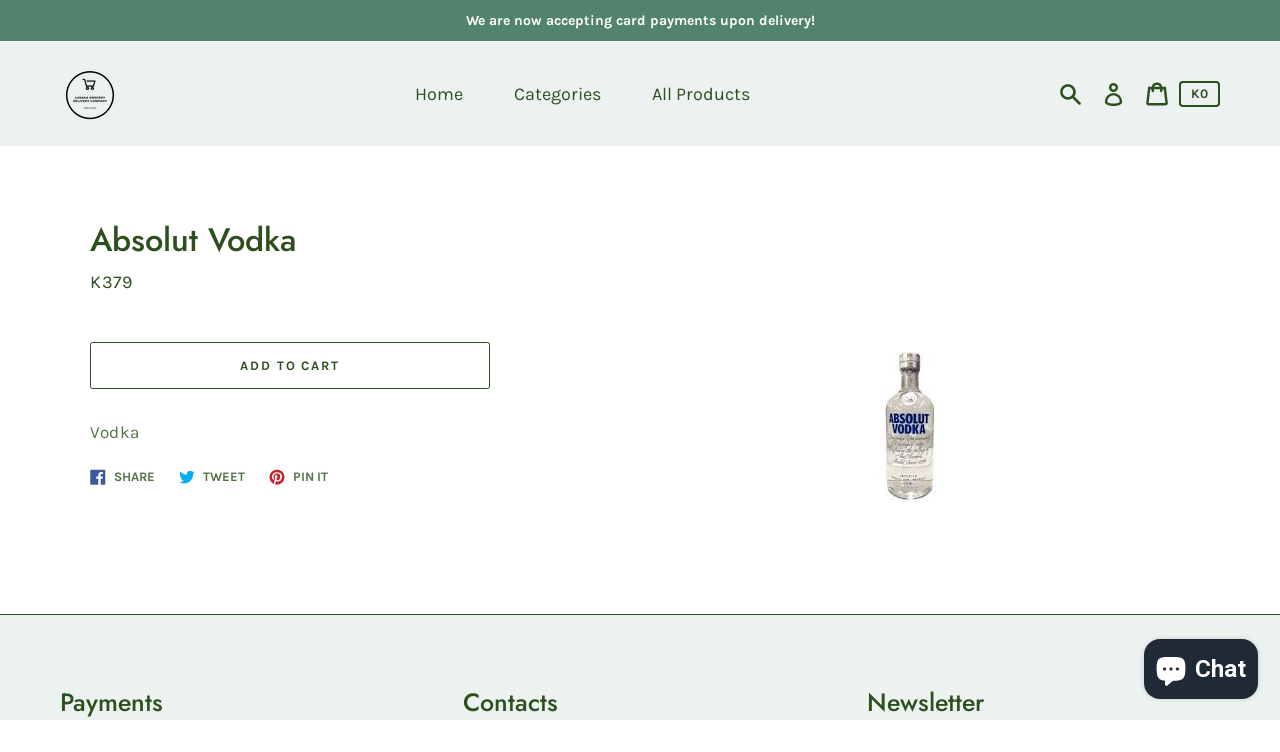

--- FILE ---
content_type: text/html; charset=utf-8
request_url: https://app.flomllr.com/store/discounts
body_size: 16805
content:
{"priceRules":"6a708a3dad5d4bf348ed4113b672b44d4fde259f3997d17839c1727b41e98ec1wo7kP2Hll+Y8dwV/8AQShJgiq1Y9F1sVKv41u+pUBV+JqhXUKJ+B/Q9rj1THddpzlgMosgCElDQm5ObMsJY0TIDuOYkN/D037zGwIVr24tOVkAI/kxKm7oxFmCto6hw80r1mjDKTLHqbc3dE+yxE/O2/5NIVajGK+WXLz5pEhMGcHy4V4ryl8kvZ5iNdFto7yZ3THD+lyLmDwOddwlSCV/dl01/yeefJ2OWclwgyD6ppdmTi92/GbgDtzkXRDzujXZ5QE5YXLMCqreiLvRtTtI3cV3QnOmlxir5Rd2TNUafQ3z6p0ZzQbF2zRem4z3/cba8ADbhWS0MtiWBzBvf1NU10DY56xwoz9SBc3/[base64]/2F4rS422g7dAMOTBA1DkzyFm/KcKJFM0zlZowsp7/pn8paDTL5K9O3GlFE7X8HtJYKbEKccUrMVJZ6onbh+wFrk/ySpXiS3Zd4cwBIpqcVYkosYvIoJ8AfW2nBSn3VwGSNuyeCPNj4Hv7bdd84hab9BQtI7WIpD9YNCy5G/mPmxGW+/0vOktQ1rAs6tLd/D4MwzAQM1DVUauDK6ZmQf9O1E2e3Z5DijNwvfEwQ56gs9wa9ydPuHRBVgwbmQJC3aM44Xv9YCJH3zKj3eGvgSnKNfrF2ptK2T4ZrF+Y5fu1zKWh+GsR9xUOGW53u2/Op179DOIrz45qEwvEeEhc44A+5tw3RwCov2HUEEw0zheNrIr+xI+4LYz349XCHAUnYGXHKZPeXlYPTgl8XwGfGvRx42q4fSjFRsAkuAp4UxD3k0f7MxJ5ksREfOs3Z7Hmn3LuY2gjtJ0uJD8e+Y01dOn1BdyiL6mgUYuUA4gA5td9AM6YSLSy2trdw1iE7FUu/pIco2Hdf6GX05kGNXEY5I2Fi/VCwZtAN2qHz7kayDnJ2wUOE4VitOBY0yqTf6HKuMhN3sNYNzwe+VpSBGyMAEXv8Eh7/xpciixp2WjiW/kJp7odsmxD2Y47FYxXlDAtI0ZB7TkWsTABXu6NKirbkRzFLvs31AGQWrnFpclzW52i1XOw1XYGQ8qUnHXoBaIOuH7/WUxfVFJtqZjw7P3Rodh749j6EuXiaL06NkXySIR1ZA+oZ6NJOMYB2Q7gzmblW1lSsOjHh0J3+JOhr8fiGkfR6c5leMmm49AwsS2Q68d6cQdEPWZ5n3CMua/SP6+M/Pw6jTd5wXeN/bFrjBJ/UJrKNyztC8rgU/hHsCsdfSXsDQLiKpgcIwtt3O7JLE1S4+oz/uVo+fd+C8qnpdcg2mkQ5E6SgWAZhoHoeEWBW8g1XuNiqFpw3GpghEhsURB4XqIBrpNs/1JGTZsD/Exrt4hgCYQScj8KCEM8C5YfDr+J6fDyk5nybeTeJ3wYDtzav1z8PXB8S79oMUhtfWpETLfCr60DQflbOLtPGS4TB+V03NPU7jn85a+mc2E27SsDyjF1mk+LQbOskT97igXtY0/6Ff2T2JCymRz5H38G+nJbsUMoZRe6/jNCoMn3mIH5281JfvxdBxzDQ7lWteHsmzagDYVy3/3YFtBbfZHO/[base64]/v4A9v2Vz7V3hpODWJ1JxeMYu0elBXwNEN+pUsHPPZ5EXw91sUJu+whNCG2nFyo+DjUWcxu2JwkPVukeLs1EYJROD60Ya1WLg5cbVbzDV1fcDH3qP4FUXNMipEEFlNsTBZ0ZQrSMyAlnec2YLiEY/idatxmIuIgr9ZBo9DtmDNeOmJLE0IYaM0qhjQXv8dt9qvxn7rcE6PoGwKCmuU+deDP6TuTR4FrVyX7qL9s2VhWpiTqAtNEoXcUt7BOOBQ0z4Fo6nT6GEpxTCruoqwoZKST7N67FiCgYPecFxbvc1ecRoJy/xSsTxBUQpfvzAFa4VY3i+2Hnlnt79u/+ywyKEgI7DqWV0SPHeyUPJqcyI18tEjZ6xJsTCCpSn0+YogWrUuhI6mmEXWaD8+numG0cNEIx2eLrwDSz8ONRkfIxfBOCaTQOHDCGCp+yAC9q3y8cXA+wjrpGT7HAiQH8thSj+elsctRkSgvVC0DNMJDdbl6QYUEgBJrmtnnd/yS6jU/VyR/kdZ7dfEAyIc9ZacAdhwD3BXCVvAIZpxGtIp3Fyj/oJEpHsq6JQYytc22z1BZZkt/YkQ4FtjtW3TjKj1dkjyXTaHIQV9ilrNdLsHYHS7qtelyWN0yYL3bSY2yt8BH79NEkUKY8sP4Ed39P/goQt8OJdPtPg4WLAXYqmaj+PCY0t4AjDtDZvyVGgBne4JeaRN68aWEicB85BUxp2TMnr1uWJ5x/CJe+ivBJ9JljWoC9+/DsMaUVdoMYOrA3p1YJ5qYk15SmhgZ19AwNeiSvHulXAqjMN1bgWtoR/x68J8q5JQayYZ/ZDKO04AKnJ6D1bTagjcjoPTv4TXhc0hSlh4v+SjViMpSEozD9mpopAxiAuR9uxGEc5AUFohbWKd8xPRtBAXdo3Pz18Wj75yN80SMzj98EWUC1AoNsqyEeWNDlqjprhyiGT8ibYZwrtAFr4N/CvTCLtpwrzsEetVD4lzdKEDn+mAbg0cKMBAvNE5eDzYv1kt4uUBIr2ZOqSSakYrbsReiUXCEE8cF6/CPahb0sboefWHVuJh3Sr5pq5u1MgQWGkM58JkBjRbwdIOUl0FLzLLJysZ+GnaDgoZSl8BdZ2aqJitaq1Re8CcM7O3dKTYcUu20maNhyH5ExbYtiENYfr9/yrni+tWAz2mv+yi19tWjZhrUDGpvWGUIOSYcalomyJzk/crHeQq/SQMxkGSXyKW//mmsDtQKg3LaZAZxw1WQcM2tdJgdrSxDizgIQ7NnxQLIGQu5JwBPZL3lLQlzsvHmKEJ5rDjypO93m8zkQnOrOgai2g0/ycnmcRcl9MF9ptEplEG2fzAvR6sFMlL5/UiOGDOYtpvkOSPI3TNJzVU3iUYG8JGNOmgNzAvBPo3qDUTxMJ7GiH8vkwG2jFcCafzK5TATYfUlbMkDLBW089AMNGcKRYPkw76gBLLaylekmEawJSu0y8lHTiLMsVxqUn/5pnAuLfsu5ym+WaK0Ntc8JSo5Yk+Xr8o4R0U4FGhik7c9UJ3NFXIKsJHRMPfFFsMHhLn3PUnr8pOvYY025Qr0+AhSL6RMzYwvDxW4SWw7lp4UlzqZ6ZofVW0A++XU+fitfvo1Tn6UuKfGCaszwa0d3EiT6639LZf1RT/x7/BEpNv+ssbFZCUHUBjb8nYGctcCh8UeA+OoafZVqO3zs/[base64]/[base64]/EGJuX0fpQ5eG8sjdIbDAhqT56orMDucPxg8ZBbEHUo+f3YhSNRaYvJw1gvhWB7J/SLFBzFfPaUknf1SPLV54qlLbvFl7t+NFHkO8cGyzNiJFDIK4L/m+p821BbMirOyAz4RLPC2onhG36m+N9EOJM5w1A2RwspTvn0GAyd00z/oKy8kz81TLqmqiQea/[base64]/jAcMFFYtbsvz7BQLXzJaUWzP0087tz5yxSjxQr2IMvsCzj6n0AYksd30Epp9PRosFywW4PsVIcFbvyQyNWzAKaCxN5VjlhMI73fM46FlHMPXP3iutydG1pWjN0aJWuMCRXxHzt0lm5Z+Co5XY99j/w8SB1gB1ydaYyGlfx70KspYcdhdHplfxJ1O1YVHTrBxQcyA9XdbDWSSeApMqYEI8tn3Ynu+cLP2+8rc7l1MxyATqNVXhDEHiE/7P/pBUSjO5sjCc+UQj1r/jgNXpPOZnEpksTOMWAKd1OklBCXQHBqNvZ71ICF3Rc7SxAy1CzGxjAY/LKD/icPoWi8xTCDqA6KT/eSS7WJC/t3DWrD6zaJ9RR2MlKLEVuoudwUs7knalK9CrU9bjHirVOEN0SQ5LL993VDBrWRLf6ctBSdk1L1RwHxQieARMkMsRtU/xha6HfQ+2MZZt/aCoFwWOxEyKfM6YE280x5NR3eld7IwoXHQ0pMVZhrUhvbhbpJffdSOniBGDwF1jVM31i9G33w73LHgoPns2RfNXpT+PVzhWIe2aAgLJw3zZ/Ye3jG2eWpV2tjvdlMSwoxwcOvRET50Idvd+v1X9xeZnU70TqRl6FMSH3cL8mdp2lrqBXrNY/CGYT4QyXVbmi6qSDFAI4ctL6XDP2SaxfLaHroHlkwldJ5SubW6TaLGmRFTaZ3ukxz9bwg2mNHiW1J+fVuZTj9NxxRD4d6DvFiXr6w0e0H5hcICafJLblZ//LZic+dsCsF1HZb7ay4pvkhMAa6TlbOs8l+GCbv22b3bJ9dETy7p4EzkTgfvtS3eHHz4De57i5HoIambdT08eZT46+N/jgzY9QwKkWTHK8Q8jIOPXjQ9Kk1lE0IpkmU8/gVditXlmAyfzJT9XgIsmNqzyalTHXO7qTBfiNdrZ1Lbm52tNemNJtbpodJVDR5YYGQ3l4e/lGHcrDjN6JFcglCItVXPKBW1TFfLsI288cjsFZ0UgFXgzcOuI533uYAOFkO3B+OolmLbcd56SNBfUUJlhPepynGfOD85RcnBfVOZ8VIeX2thKTcW2NlOAfZ8uhL2A3mMn/2jSNa+TGJv4cRr6oY/0MfmgWolnC5Whg+dT+LWJpKYFpk5EXnWH+GeDAwfkOfUnYucevFD1jDJcLm3G1y2/vFy1AcK28a1l7EduHmEBg1ku8OD2OPedb2UbqezI/[base64]/f3gRgAdtVlfNiECyfkyJG+K2bfgv7gNFe1osQLx2wpi/IPBmwa+2WEZYxShOL5uAuQW21kM6mFo5/htJHNXxhMJV+trumTyPhuCH6rGkXDOSEpqZHFZyR3ag6YVOAL06+ZjeZt3UMDunIEDZeivKojhP+LcH/[base64]/beAgsFKaRby9/TAhhzZyHfc6kQNe+K2llMIUur1N7CfYrsEg5HSyp2oyeylKjBwDIEwjEsrNyhTlvWghLdmOJ5mLe8wK7PLUmu8i8nd5qSVu2YjFryt6xiEdi6YP/5YN7ckWH5mWEIoqZ2P9dTwB0MWU95KVgzW1xNu3xLQ3s8P6n3jHdyaXNHywVjLD/13plWbxzLkekSmPw/74RhG1jQT+KrjBKaMp8gahTiLQvR2u7ScDI6WHdQwimYHvn0sxyS4Rh8CRV7P1xKTL52IuY/d9dK1XXLqCisQw3R5e4xtRE14223is9rBXfICjPDHy9BFlkIkqTlo0J7KSVwWkJopQ3komQOEykj4w//4gs/E7203sp3py3W23TiQlPUTk+RHnUMXoG/[base64]/oZxUnWMeuC6U9i/CmPB2s9+uystXzDAFKAkKn8bYA7GjY0RdxliErmkJ7ytP3rp7/hBzzE0m/i4OH7HkN4gjtKOWGb8+VA8nAYnUUrUWUtY+tGIjsN8KrbabuWvPc5ybbpiEEgiUnfqAzrntM9zCJ4btjOdPE7WC1q0TMrlir+it6GK/j9lGh+rY3tIGC3KIziPe/ookDHezDZ5sQGNr4pvUnAOip0YMZD+i4fS26wAbeDWpODFa2jucjdzlBbINb6ZCebE1/KmTsrhCkFYCNb4UpPbSgrmnqGmBLKrcmlKsMJqkRgoSJtbTE7SHHM/eplbaIMt3KPsqoPuPkx1OFcWG1gCBems2NQPZS/PZna5L+Bum1Mm2EdiLw3X/JU4Njk6pXuZdm7QZUeY7Y3I02wC1KX8hhQW/XtFZkm8PPhPrm9yweCX7zE/qEDaCrdR9D/f7IDPBIIZyNbYavzraKMlNo01wq+/1Tv306ci1wy529qXsBNf7rerZFDSyomhGEEpM95MusA+rNzKlg+aqOsO7FYKYcUBFbzj935j8fD6k43icTHRCkUohyZoabYZmT57nJG3Bb1gDoxHkDAK5763ex0uaUHjsRlg04vGY7BKD/yQfL+WpkU0cFyQWrx9bQZB/X8hXtNDmgcJeLEP4vNSik66SMLu8WU2l31SZUn2g5VO2lbERAAp7pQYiR0gnm+5bq+vniyTBkT/71jDUfnQ9fgMTPx1ayx+meR6LFyePmITvFeDHpS0LXFDUWPMUkPz5GvBRwozscRVwXDgMa0JY4E7YxpcT8nGXwijJDczQar5aFm/F/vGRxAImPZv0D0c6Yiz+p3zAFdNqestE5iwBUj+mQ77NMQkS8/VXjQYlwUqJDOlmvoRUkhOaLHWDkpq/FIhXTtnJolrdAjNsxCvCY/6d3ZVDxiFhCmLK0ZqMloBAlGY58N9xwwDwAifbT/[base64]/Dz18hYIK5O2OFciGPa3SLVBFqystGYtA1y8jGAh1imGwU1RmpaAymzseLkL7xP6T++mb4cJV+2lZw2KxjdZAwmLfWWkwtjI+BXAtK/32FiPE6D8fSJ6KNMmU5PIwBTjiT3tcBZhan7rTR7N3mpTpOoFiPHw44NLNIVjGIRFaWQPPoy9sid2jPHl+jHEUK4okp28L/FXLKb8tnDboetb5WP2IzD3DtnEsNzkWZqjqY5qWkteJ0hQ8PlwcupvW/R5o07ciQgLdRkVj064D78YlUWJx91fyybCrfWpRuHkqfDPuv40kKSr18gFgHvITZzEZqTRv/T/LZbUEMwo5GDb5z5QTdpuizQxQueT9WnbriOy4fFitupuwgfWB3ZMs7fB/LaI3idYnSI7X5MrFcsB5tYEYUAa5Nm21PJP/WMljxZ5ep6ugHJ2e06Wgay4di2wwzYkmKDHDR2JvubvCsQKWYllS7NF53h7xZBFhvuywAj5bo+RHC35N4GLDnxmt1Bwkan1QBdnN8RnE+Wj3BmhqR9GLNoCQiBQPIudV5eCOBoCFcNIQofgMLDoTCZfSHyO47cVFul8ow7PgNiq0QEmbrHJ2DjvsV/WgA6bYs3epNy402QnZDTbXl9LSj7CHhlXvxMqrdSCtYfyTaQ53efrqImeoAaMgyXXuDAAyLPFPjnIXoDBWPnNmCyCmFhjNBVK78uN82aMxWR5HZ4w1ctKVsyO+PaHLMkgxZREBpRPDEMSTGppidrozWHB5dOb3VAeLQm2plqxCH9jLsqMm8/Yvx/3o9moOlTgkrlKWz7YgPDFPsD1HX9ot2fI4EnF4YHXKsAEVrlC4QWjnZZxO7rY6VVIBK73Gz0IDD/R1VMfNbEVVtvCs3/[base64]/XP57pS9MwU98GEPW9owf+ur06DwgSDAS5cezF8++5InAN/a35+uZJhVPXabIt/[base64]/Qik7yTPecrF0QvDCqikFIc6aBYoy7qb7oGVSIVC44K5SmDt4Ya+kex81wAeQom8ZympIayoVnZ/[base64]/e6t+DDNOs5ZvHa9teqK4nzF0qfHc/a8Gzkqs84RXQU+2E0m31OGXPBjiOCJT9c4QkvgSn2DUnIQHLDbGyuVnLOzwfDf40/22eyNSiWeGKryUcmpKuLky6/sDIS0HtSfHhrz8crAZ6ts7pU3CqV2YEpsBDHgaSYpEG68Yw49VZXhx/qfvpwr6+lc7Cq7zbfHgPtcKZADFuWYQuaoQnNE/k2vacvJ5rLOK/MDoYC9Xso7RKGqSEbE/yLuPQZHcbRZtehyg/Bwm4YKQmqP1nHMBYQcOKgHEcGJBc4/lAqb6k+MBLpP8MllzTmRb4ejUn12oP0rlQPAgftHd/iTMr6kJg3LJI82ovQMpWF0K8/7XCfzLzh/UZImPwJz+5riynffKXAQKnFg5bU9y8Ww0w3TE3H7hqLCK1D2OQO3A+QzlDJ+P+3P0Du5S+MKQRTF0GDrQHaZ3CLOQ1u1Xr0Ds57MOmSANXNDlF0YmsXYm2rQRj63y2k6d4pdvTUVUxM0mXbZjaEcJxh7OEceER3zhKDrdo+MOn7ZJ4V4jf0lkFeDXsdp88zhm/nIj0+scvYk85mcc6bsVa6m9i7okf0fwAdrDjVqKwT0t6n6U6acBJAgzYn7SS0f2H7EtI+zTCngKdbQDZPGLbmGLdWV+4g0wha+eTAXkq/hIvF82Zb4OYoEdFyp7vAfRfVn2s4Vk36pUx9ig8OYIqeIcp/YHtBD7tR8dAdRWJdaPh8Rz44PNIN782sgjWj9ivx4oabzI64omlIPlbgRYRsKmaoL1Wt1OqY2AeC28na+VTjNMe74daJnHlksodh8uSW9TGMqBK+trHrCNw96p3h2e5PhrDQcmZcoCN/SSRT4BPF5xT0qRiSiY/C0nPnQO0KtdhSaDrv3tit/TtFDE5TMYIy7rQxjTFI4mWoY/xduO/[base64]/3Tqw3evYaNXpPXTG/sWPe5vEAkHHKjpeAbTUKylgzlAFBYS5sX05HNOJoZx5DfyY//9vVrXajgBrZRNmKtzvD3/G8may5CNXpGsQwuA+xngpFDe5FbvxkJ2LKSBsaRc9ukz1XHGWWswS1xkBfHsgeUugSfE2TPBgk9C6HWPhxBdlBe1IpwGjsd7eSP0GaIpWe94zbeMEwxCujmkdUzASfkMv/rHpCbjW0nv6t0I+lu3YKViSaLgKDswlw/fHmpOkvTgh5jwNYGC5XIxpDt9WDNDsmyIEhuiMwma7K4WKvRZ9QCFQjY5JBwuazasdeIb5U+azDwtDClTnU2srdldluwN30KTdmYGEe+0W/[base64]/E4+UHVXL3D9zbwYr/+lE/9NwICprof3zo+k58ZODxIUlGBLjk8qA1Py9+u2h6izdcFxZz+HlnCwHWr7rpqB1yImia0KgKGHo/mu4mAF24BXHviSyAKWK0Qqiu4LblVF4JaRIEUfjgE+qb2C847LB54rAI7IALsHa26fqUzO4uPOJytFx1I38xKaYvsP06tOLaL1VsLSRW9+mhv15dc6V6DFt0Bg62twt5HZ66C7wEYk6KTsjSWcVFQLPhnkZ7qGc6bsB8IrW+mZ5zCTO/PxIL2ji8+/wfx3Vebb1/0FcR+Qg4hub4iUZz1QVu35l+SWFpwy8SXIxCdICviUKzPMrYhAbxrmS/rJ34R6oYPPJ3/g6en4rim4j6StC+IyVwydhuBHwFJJfspOzNyOODJ8zeZr4+VXCprdIkN1SdxwefbgzUdIU6+xua+JC8GVREBYRB8pYq0YqM9AmHMqltoKrIYX8Bt8HK0fZMQWLprvDP5ArIq2MLNT9DBYNWiHMIkAfBfa6vguda7e982mFRdqZkgWVOOC5ZYAsfbB+Y/gPesRBqfIzH6egKxGxa8EwR3cNbbEJm2MQLulewUmhYWrnFCHBg7XvXEHNXlBKhHxuDWsnXXmI+wJWHqJQLpLMQewt7zXp4geLRu/1B263+yrkenf0jrEykUa5T5xtzWv3R4mzAM2uGeZyHMf804dJs05ze/IJP/9DjBHi0AfXy/msp5sWh3gFsKDeJnr1q8NPBu3WFQIyFP5C7Dwt0xo3HecI5qx1+UmiBRxS/HAY/F9ndoDT1t8eENR60U43wPMZBVXeadkPQNeYwRQn+fWAD0ZgyE4hDzq4jKTC0DIh/5h9a1nC7wO1qWrW0Ah3DfYdLq/VbHWBSA6YjQTrHvAfJlTYlbGH6omq1612x0V1LZuds1sDV4qyae4bGLeeO2+X7qS0wvnxHwky9D+qTCr55Qa8iLbAoMOJzPZYv46fIc/UYGd/ZxyrJHwT1EbO5hSNhEKy3w6wS0HPp8+pFsjrTLQGBLedK2FYczHslg5hfI479q94ghdVum+Mynm3PVP/RMCCOH64+lCjkxfCzIu3phK0SyAPjQVWquWrUGGA7ZjG/LKmqL+lJBBT5SblPQ8p1B+3r2C0TR/HpS56Ohgm845xO1YhPRMzRJjssBFrfIp5G3siJrIjxXXd4CmHd/yCpgiu51Fpq3B7m87/ONTk7s4z4Yk0v0S9JSOAAXFKfSuWN0v9ilhDNedxS6eKwwd+qUckHupt2M20Z+rWNxXmIe/kvNxyBNUfpi20hNqr4kmiFEPvbAGzuse1NYJUZUaE+nB5iZYNrILvJJK3pWtacZe3xJ1d5wWi3uNXq/Zbxbfuhvux2XOKnKvKiyp8yu9CL11IIUd+ZboAPuX4Dt9DYaSnF4XFh3vbnvf63c1/H90LZ1g84zhKMsIusZJOPxJZt4+hNcjwRl6jHC7p7VvXtZ3e7JDH58AaGoEMHC96xot3AwA7aDXJHysFxbu+q2rAt2YQ1vy0G/1pQdbnQY8ZaG/dvB3Q8kd2nW13WDXNp29sGYYjFnskmsp6jpjCPHmlkISBnja66ZmjOm8P7B4FM5Uchyj0IWnLWK97kyFL/kYk1wFqvu/+dh/gbZu3IroKxM2lR8/9KGettr9VRWih1ttUOngO5BgNPhEVIHXJQq6pC/Mr0yOcDq9m6pxoWKsV+3ZOtyV1yQGcLiQpzw3eoklHTZNWfqeanuXzC/gNxuOMUDKAH0od0EWBoe/GkUsrYemkTm7sxwdfUB87YUv7HLjW7L7DmRb0vZ91UTiIePKK+RbIsxI75pu3pSJ16+jPcndQgeAU1WKEVg/3lvRWGOb9SnWcPBzPKVxOgdbiErLR3dXgTPrN2Atch0D0l0oYczphwPUvPymF6tIR9aaOtNdhyvRA3kcLCl62mdMQR4GoA+3QVNn6mmoX3YUS1yrXnsrjv44FkQlVHksTUjRwtkHRPwIuVVAkLLmy9WJ0FoDJSGvPxZbNdsqapnPYHIYoIIHGTpx0/eGjxHGUtsKkFwgcbLDXes9LAUnZyWTIfVbuyw7Yx9hk6zzLVJ1yNSw/TuQyx6Tr0ZJF8RtYXkb47+3ylhDs/PferH4SMwagVrDExdZkCX23oOGjEkUrW9Hlxekma+xJ/zBsoi7fWqrisawpxWLc0rYHHziNRMZ5CXXB7/[base64]/HxAYI5oZcqMThlYV51QapyzcSN+MUKKmxIJZ+p0ibJEK1JG1K34Xihn00g/bIdGkUJeMtAafhzPAvLdwZoNJk8yfiKOD6gGVnoBoVYeSpaatwZiRn9o8AQkF9xIVcn9uqd/15bPoZdtPIM8dVwIXRfF/WKMvChTHOJwXNPGNtdDqHXxOiQr9CYEb0jmmE0juWEDGwKj50o7DSwEgw4Ghdv4O26fHdgR/5qTvujBupyd2dLVYurGJLr0jLlHhM1apMg9gKySBjtGK6FNgyMrGBUMftvzOt3deNDmN6G97KICc6fZ84iVLMYxBEnkxfEUmLbQf+tedBu4E/prCxA+bheqmRwFyApudYExSjSxApomXmxbqUcgCg2Wx8Jijpb5EA3vUQKhEb7db8cR/GgO0+JIvt2qSF0gq/aU+lDfIORaXXnsaIndc+xrwYFgvka+G+NdPlYLnU4knNXN/zsYRqf3MU3P7cd2amFz7gLJITBUJ3nB4R6iYyNZNztaLihOnSNIrH87YZiW/XcHy0cGYFzOxx8nJq/SMpKfVgRtT2pjjZbHY2Aqc/ltdwvXt8q25x3MqccJSBarEOTcsdS2D32UmexUHf/jpCmFJIuJhJExY/SMrTHdsjXsacUrdX0v+ZodI0xpgIOMlEo8a6kSWCnqWnzHJS8wy881XEtlsJhI1L/HS86UfqUHot2psfVxWDkgCUaCiAGlgFybHCenKAaQXis28sJ92LYqxnDIHREwN3Oghjfpg96Ip+sfFF5egus3aUH3ZaCkTrldemKp7oVPMPXKcB1TNInFD44qmiPnBlV+vggQgHCL1kNDVAoAaavw1k9vBLW7ljistZyZy6AccrWoUvmIRqaIvYcrcREmc0wc/ihV137PjnOJNyZOU/IcmUU8YYbdDkeAGfC76YEbwgDJUYCyHqUyxUt66wBdt55BIj7Lu4yfPTo7LQogvcwSSKiX7inoOuw4dGk6NkCxJhb0Dhi+0r1oW1GGOPt/dPgH4LL0MZ/tZuN6BZU5A6g4Oq8rbrntPGRHKX5bGMe0oYMjqxKC/l28uVAHxaM5d076k4fDW0i+o5KODJ/6MINbk1ddSLLVQXvw28106BWzS8TaHStI3UyFsWLDD7baCNsYWQ+uoGgkkRgok2oWpkpfHAdooGUZgmpwi6XrfzamwF3w6l5eXTDzA97JXxPVH0IM6WiPVtXeXjTu5O8YeoNX1O0OPZi4RYQsu3bzGmNol2rWXKx5FNUoPSpI+2RQ9/zXeRnkpcEHbwevGCpqZ98844if4EztWU9PolXPBeeZf3QZDApms7qdwdTW6DKNnhWCL7cpHqfz7o9y10rwioN6Zrb5nBQKi5hE4W1M54DFyo+qRyfEghogGGMyDxUBsN11lq2u5D6SEp7LPkdtuBsDbNDPzxeiCA0SP6Oz51sabrtWeXUF67dyE3fVYfE2d1P/Jn+x8iR0gIhjKJrlbokqdoyPRQtWnyUfJUhgh+zxRJkmoHubcprH1v4WqUJO+6aM00BEhTCM8lgQZDIlzVwxfEGT/phI38f5qCNo3yYAMjhtxvFgUiMMqf60gTq6Z2AwmjplA2P2vVWwN5bCzP+4Y7bZXMiusM2GALSEJQGSsDvOb48H/fST8su4Rl9gMZOQnEdxkA1sMCIZJWFAHEpQENYR49cvjIYuchVdi765CsZbFqObiXxqY2EA20c6EFzCuFFZ7k67UrDTQQypTQPMyGU0BHicy3mPFtmgg57kbj9CXp/kkU+zJlJUvH3vyxcoFmS6CCJ8yGqzLPiEIFJ0DqvVSXvlT1VbcqnnNT9MMUJ874sHj9EOZRVa8BvtqIBbuficyT9vfZG8ICtWwZ7/O6BnnsMkm6UBPbabu/RqqHuXS6/gF1Tb5oDtpJ4CchIPIEMBxMAchn6b1opRsaszseYg5M4Hzb9G6UE44CpCWEj2iqbNXFRJWjD7K4IY4HI0UHMZuiVdm/CEWVKybBDuUNziaejAPqgjwo5rPexwMprVxNs+q1PZlIqrg9LCQZErg8nEu/a7VQQxTbOQwIqPq16TUSghVBHp8Gr+tiMAmi6gyQ6CgKoQT01ElMpp+P5G4G9KgGf/[base64]/ko7DthzGqk/VGUoCBRRCQVHJ4BV/dhip5VnNDsJUEaTHvz4cref5et2xeypQFVBfimn7Q2v/SU+PZ0jJ5tJ9VcmVhIcxEFfd8vjLdDj1xZ0tGg/[base64]/lPjaasp3+V6BW/ez2Hydv+iyOMW1rDxOgPRPm19EqyXrTw6wNKEPJrYF6Urp+uZc4Ss3SVC3dUepF7WwAQdhtGtzc/XJAZDJIBw7HpKqCjwKRpXmOA2C1f1VRlLIHqRyzM2LtQLpkFFT7l9FiAeNnZ6PIwtn9YpUFjI22KDWlH5vnjA2VrKKg15xKMZP8eFxHqJAHk/Iib0cE3equRMSpZHaBSs292FM/rxvBIaPYcv3JP0pxuTDVxleE1zTV8vMTzi32NPc1O7Feeax+Uq1LIGXx398xcTKEKjjx1uF3WX+wbo7l53w8PDfTgds9Gx6yDJByQpH4G0LSRBoDOM3nbL5YeqZP67qsi9tbF03FurAy9/GLWQ2+XY3V5jJvTS99P1TaTg6oIekOTjQtNFXyg4mk/RHujKE04cRAJBR5YfxJAlDTqCHbQylIWkisvoLJgAYy+OkVYSsufHyUCSDGJ4zTdVDuf4iroGOpMiHA6/c0A7mN4G5s+v4HdvlMAgu9rbFyBS8FHVB35knVkQCVQrl4Y15z0xKacFjzYYr9WPJVFyDM8nFB/YvNvQL7Dcw0uF0kjPD809mAXakoCTaU1D3cFaooYUrM+5rQy0pIt6O5W5IN4++RWfxKh05fDz0our+J/vdC/nKZ3MMeU8Q3hweRAqjXFferMDStHcSEfD2yWJIgkqOXBKsfESCtfHc3UDeTF3hFH7JZ/b+7AwhcPzAAe5KB2VuDweicDskEUEN6gO6uy6cma8kmSIry/qjrd0FyFAsidHgUZzepoq7cn0RyjCyGFFlNwHGTaC4snwbUfsr9Qmk0wEw+6hMhjVFVbWk2FgH9PGT7fYPaizk+HXvq4xi/tdKvWIMQG3OPC6EvJPpUe1hsM1CzOZfu5v486yk88R+kHP8AjSsHPyRhgFbVx/s5uNEdybNLa1YDEYuKlDfHjlNBwBBYQ//FM5Tm8MIEUlDESFQj0d1TfHAtt+DpEy2luExl4nMMzdPuc03lHnZY1XUw+B38sMXjzB9ogem0hJN4toJx+G4/c+too8Bnq6hnkVjZQV3XaSmsM9vziS/BPnJ5Qblk2cQhfiBUqa12BdsHf5CJ7dEpDbVZElrHyD+w474No/U2Ht9snQnjHLtOp+eVk+Ko3PFpopnhJqa+jUn70vzoNUnGCZYTbFaF5bU5xbiaeOh8YwolzcGgG3YalHMn0x7ACNl9Gghi3DlYwuPrr728qavyl3cxn1u5g2HTuUJ6+YhmcCWx/CpM6vcJPpkl7EufXM5GMLOhSMkwlsELHj3p4R5DdvR6H4hGrXC4Bf7KRlyQW5V0QhQA0GI/Dt+kOBzce5bIE0CGYf0Swrg5r+cEqDK/SepjAQqMGBAUvnEt45yZlzTJ+vooIX3lTgwC9xCV4CQKCOEEPTKkcECZ7TNw/biNH8Jy0tsBKcmgZmqK2u/WlMuPekX9z0aeEHnGWdQS/tWxeb7ScP/NfFMYj7MImKCk0Py77qHvraCpEFJfcXEVQew4jlwPwVNxp1t0WPzBazSMcmqo7WQnFCSiYZ7JwUQgzEhuWU1FCoCMvI2vf7W/JQy2ZDYG/3kxHvhJyCGc4c0Fz888EDxlaXg4PTeMVhZbRAiuuZiy75f/BBW5ZxaPDi2+eZDhi82gHFCtL7gyYrtMa+6OHs4Jj7S78zwscg80Vg10FRYZb3NRytgOnmkaVwsbAmDhccqV4BzMutdk5eV95MV9EajwZ1Y1ddJRMtPXBtWZa3gfFl5KH97pl4I5pFx+lnJ3p+u75EOiA9gOsmgXMlCRRdSnLsxvQr8TgFGJyG8VRvEW6jo88jfn/[base64]/aqTZ85M43h/7eUU7oJgBSU/RjdCRfJuHEgHBD8l5V5h/8qM4ApcqQjL0CCu9XlRiDInV1i6FdFROIZxFTcKxw3Qn+chwnMhggnhr9uEfp2U8HE9cG9HL8UN8Fax3uualtnYFG2695EmT0kGh09XLNWSLk6Luk9qMVZXfJ9MftH7Ywvk/8QTceeIxikj4iJVFqEMKE3j4Dpe12/YCmd4qRImAX5B2tXcRAZRumX8jnJwdq9DR13hknTETAOSFuZnQsuWppPjOlaRVas57xiO7QXq42yxheNNQK4H1kuVCD5pAZf9GzwuheLxMrT+68eKp7y4gn/shR40xEQolpwYF6tT7DyvfeCSW9uRnz3J+ENUKFcw43F5h/TqFkG6uZ3z7fk1bVXBgd4jyG00VvJ9Ts/rwwDrZnM7UG8CdISjPNo76797a+ABa2M9tiK3cgV4hibx6kgtiFa1omLgN9cPRPfBOJHsGZ0/s3rkPL6DT/n1+GJgbkXNMg2QUWy5uWj+RAKecOHwJnokgFcWCarU3UX8//iXQ1lFwazwkj6p6TUnIqhEuzsPqR2acTntK75eDZwTFElqeJZol+54M4DZAd4rFgbDAGGHsbQfK/HDcn1VP4RG7d+Cgg4lTWKdL51DOuw8Kk3wG/0eX8m7Dj5GzTUzi5Ib27+A1nfGhZeiUyGfm8uQ+p67kFoJ9ObMfAR8V/D/YML4TRA7moDw9FbqwDTC03teKXuJVMCz/w2rj0h8HTMErMXasq8cMrtbL9pWemACsbv4ASHT6fETl4/n/gYBluFb/Q4mQZE8pA4SmbKqhUofbOylJsOHaGN/J5/NvGr5sMuyIqrDkFB0h6soWGfl+scpMf/[base64]/6KfVOTo2lyHNMIRnpzhP3XnZ3Oy6nDaYiXI6ABCZOeiiuEG+xUi0oYP4QlsWnwJyulRY89S/3hszN/31KeuAzg2/VA3+y+1PILB64C7qAsl/c+oAQhRalYKzfmGYe33uK4gpgUDLR6i/SxqyUQp6lso/[base64]/8aVkbVn109m5dTeklBdJpa3TDXpg2uw2APi+kBUWbOr43rAVHFb4Q7/6jTGg1Q7gAIzNVLhHwZVDy1mvYOdtbDjes0BH9ktxu3/hJO400Jendem6rv9TMQtAsQRA8Op6L3UNJKMz+qAOVt+b0V7USyv8ChlKPu/yCdAhY9/n2h5f9y0cW1ykhZevf+JW3qBMlfWeN3FWF//pRbmpyNQm2+vv3kOnVGPkNj85mdJ0vnnBo57sgfK3dAsyn72U4m2sbafHPNJLsY1Sg5eRU6prJ59Q8QgqVS0Krv0dqEikN0FATCWmES9hCTV6rx/e7S6mryZpe9VcVhThF8vCn7/lDaEl7yWRyAZrKgOjYmcboeB1rkodaa05/QLXGv5//7nK7IYKwG6o0In34SZ5WqOFJphZfV3OOjgoe/9L7i3mDL2RX+psuJLkj0oryqIbQotrE3HOHYgKIxCnqh9tc18ba/Ve7FtVzrLgxmH7GwaMpKL+8za2JbQWmGe/mgwjS88olNa3pjXC46Tsj8IrBe2S6aOd869BelzPYAB7bg42mihMQOlXAj1ROA91db/naHBwm6BuRA+Eoq/1W4QL86N1RNmvsBFifunXvgv0R7E/hyvy2Ex5YvmNj35hHalJo1mnV4kvqC8UHzotuGTgmwX+q8rJIupIIjXT2WxyxBrCEcCcc+gpQ1ZJ938Y11ziiCzsKaSa2EwLCaXo/j4xXEhP6JNSO+0PkQm64vuUr+mfYwfkCGEfH0uGlNIH3T9QivLtD8M2wJscZKaSrp8hgDrikUGejRMMMtU8r3Qwx7SXXCoB/pl3SFCqlIu8CBo3O7/[base64]/NVnOLFNQaDuh6hPtSVi1VCF32o/pYLm/aqw5R4Bo33Plyv7OlNQwgiZFvzD+Hdjgv3DtLoenRqJyCTH3GbBzk4db1seqI6J+0z04SAjzZxvTumGrc5n7hqWpIK0ErQkWLX0GS8Qw2GtuAkicS0vHfcq411IA2y5uMtxNx2cYmMXCnSPnEKUbEp422NBh39+UsE"}